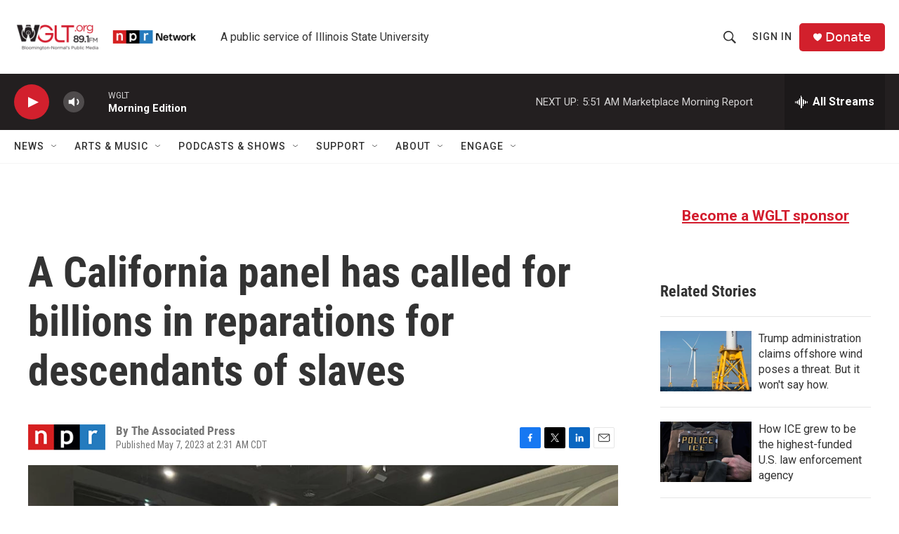

--- FILE ---
content_type: text/html; charset=utf-8
request_url: https://www.google.com/recaptcha/api2/aframe
body_size: 269
content:
<!DOCTYPE HTML><html><head><meta http-equiv="content-type" content="text/html; charset=UTF-8"></head><body><script nonce="ApSxqXPF5ZvTMGMjszaphw">/** Anti-fraud and anti-abuse applications only. See google.com/recaptcha */ try{var clients={'sodar':'https://pagead2.googlesyndication.com/pagead/sodar?'};window.addEventListener("message",function(a){try{if(a.source===window.parent){var b=JSON.parse(a.data);var c=clients[b['id']];if(c){var d=document.createElement('img');d.src=c+b['params']+'&rc='+(localStorage.getItem("rc::a")?sessionStorage.getItem("rc::b"):"");window.document.body.appendChild(d);sessionStorage.setItem("rc::e",parseInt(sessionStorage.getItem("rc::e")||0)+1);localStorage.setItem("rc::h",'1768995760065');}}}catch(b){}});window.parent.postMessage("_grecaptcha_ready", "*");}catch(b){}</script></body></html>